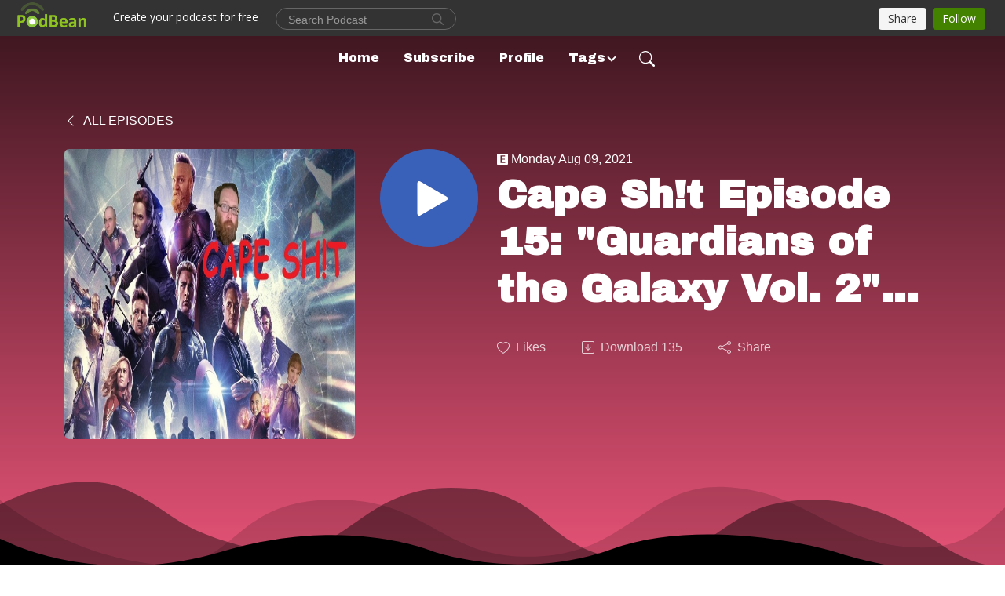

--- FILE ---
content_type: text/html; charset=UTF-8
request_url: https://tmbdos.podbean.com/e/cape-sht-episode-15-guardians-of-the-galaxy-vol-2-2017/
body_size: 10757
content:
<!DOCTYPE html>
<html  data-head-attrs=""  lang="en">
<head>
  <meta charset="UTF-8">
  <meta name="viewport" content="width=device-width, initial-scale=1.0">
  <meta name="mobile-web-app-capable" content="yes">
  <meta name="apple-mobile-web-app-status-bar-style" content="black">
  <meta name="theme-color" content="#ffffff">
  <link rel="stylesheet" href="https://cdnjs.cloudflare.com/ajax/libs/twitter-bootstrap/5.0.1/css/bootstrap.min.css" integrity="sha512-Ez0cGzNzHR1tYAv56860NLspgUGuQw16GiOOp/I2LuTmpSK9xDXlgJz3XN4cnpXWDmkNBKXR/VDMTCnAaEooxA==" crossorigin="anonymous" referrerpolicy="no-referrer" />
  <link rel="preconnect" href="https://fonts.googleapis.com">
  <link rel="preconnect" href="https://fonts.gstatic.com" crossorigin>
  <script type="module" crossorigin src="https://pbcdn1.podbean.com/fs1/user-site-dist/assets/index.1ad62341.js"></script>
    <link rel="modulepreload" href="https://pbcdn1.podbean.com/fs1/user-site-dist/assets/vendor.7a484e8a.js">
    <link rel="stylesheet" href="https://pbcdn1.podbean.com/fs1/user-site-dist/assets/index.d710f70e.css">
  <link rel="manifest" href="/user-site/manifest.webmanifest" crossorigin="use-credentials"><title>Cape Sh!t Episode 15: "Guardians of the Galaxy Vol. 2" (2017). | They Must Be Destroyed On Sight!</title><link rel="icon" href="https://www.podbean.com/images/favicon.ico"><link rel="apple-touch-icon" href="https://www.podbean.com/images/favicon.ico"><meta property="og:title" content="Cape Sh!t Episode 15: &quot;Guardians of the Galaxy Vol. 2&quot; (2017). | They Must Be Destroyed On Sight!"><meta property="og:image" content="https://d2bwo9zemjwxh5.cloudfront.net/ep-logo/pbblog721464/CAPESH_TBANNER7r7s5_1200x628.jpg?s=24b0ed26b64f46f4d4e03d77faaba5e9&amp;e=jpg"><meta property="og:type" content="article"><meta property="og:url" content="https://tmbdos.podbean.com/e/cape-sht-episode-15-guardians-of-the-galaxy-vol-2-2017/"><meta property="og:description" content="
Lee, Kerry, Greg and Leah are finally back to talk more outer space super hero stuff with James Gunn&#39;s &quot;Guardians of the Galaxy Vol.2&quot; (2017). This lively and sometimes argumentative discussion gets into some of the deeper psychology of family dynamics, in what&#39;s otherwise a silly action film full of daffy jokes.
&quot;Guardians of the Galaxy Vol.2&quot; IMDB 
Featured Music: &quot;Fox on the Run&quot; by Sweet."><meta name="description" content="
Lee, Kerry, Greg and Leah are finally back to talk more outer space super hero stuff with James Gunn&#39;s &quot;Guardians of the Galaxy Vol.2&quot; (2017). This lively and sometimes argumentative discussion gets into some of the deeper psychology of family dynamics, in what&#39;s otherwise a silly action film full of daffy jokes.
&quot;Guardians of the Galaxy Vol.2&quot; IMDB 
Featured Music: &quot;Fox on the Run&quot; by Sweet."><meta name="twitter:card" content="player"><meta name="twitter:site" content="@podbeancom"><meta name="twitter:url" content="https://tmbdos.podbean.com/e/cape-sht-episode-15-guardians-of-the-galaxy-vol-2-2017/"><meta name="twitter:title" content="Cape Sh!t Episode 15: &quot;Guardians of the Galaxy Vol. 2&quot; (2017). | They Must Be Destroyed On Sight!"><meta name="twitter:description" content="
Lee, Kerry, Greg and Leah are finally back to talk more outer space super hero stuff with James Gunn&#39;s &quot;Guardians of the Galaxy Vol.2&quot; (2017). This lively and sometimes argumentative discussion gets into some of the deeper psychology of family dynamics, in what&#39;s otherwise a silly action film full of daffy jokes.
&quot;Guardians of the Galaxy Vol.2&quot; IMDB 
Featured Music: &quot;Fox on the Run&quot; by Sweet."><meta name="twitter:image" content="https://d2bwo9zemjwxh5.cloudfront.net/ep-logo/pbblog721464/CAPESH_TBANNER7r7s5_1200x628.jpg?s=24b0ed26b64f46f4d4e03d77faaba5e9&amp;e=jpg"><meta name="twitter:player" content="https://www.podbean.com/player-v2/?i=cttfk-10ae5a2&amp;square=1"><meta name="twitter:player:width" content="420"><meta name="twitter:player:height" content="420"><meta http-equiv="Content-Type" content="text/html; charset=UTF-8"><meta http-equiv="Content-Language" content="en-us"><meta name="generator" content="Podbean 3.2"><meta name="viewport" content="width=device-width, user-scalable=no, initial-scale=1.0, minimum-scale=1.0, maximum-scale=1.0"><meta name="author" content="PodBean Development"><meta name="Copyright" content="PodBean"><meta name="HandheldFriendly" content="True"><meta name="MobileOptimized" content="MobileOptimized"><meta name="robots" content="all"><meta name="twitter:app:id:googleplay" content="com.podbean.app.podcast"><meta name="twitter:app:id:ipad" content="973361050"><meta name="twitter:app:id:iphone" content="973361050"><meta name="twitter:app:name:googleplay" content="Podbean"><meta name="twitter:app:name:ipad" content="Podbean"><meta name="twitter:app:name:iphone" content="Podbean"><script type="application/ld+json">{"@context":"https://schema.org/","@type":"PodcastEpisode","url":"/e/cape-sht-episode-15-guardians-of-the-galaxy-vol-2-2017/","name":"Cape Sh!t Episode 15: \"Guardians of the Galaxy Vol. 2\" (2017).","datePublished":"2021-08-09","description":"\nLee, Kerry, Greg and Leah are finally back to talk more outer space super hero stuff with James Gunn's \"Guardians of the Galaxy Vol.2\" (2017). This lively and sometimes argumentative discussion gets into some of the deeper psychology of family dynamics, in what's otherwise a silly action film full of daffy jokes.\n\"Guardians of the Galaxy Vol.2\" IMDB \nFeatured Music: \"Fox on the Run\" by Sweet.","associatedMedia":{"@type":"MediaObject","contentUrl":"https://mcdn.podbean.com/mf/web/84wwk8/Cape_Sh_t_Episode_15_Guardians_of_the_Galaxy_Vol2_2017_98ird.mp3"},"partOfSeries":{"@type":"PodcastSeries","name":"They Must Be Destroyed On Sight!","url":"https://tmbdos.podbean.com"}}</script><link type="application/rss+xml" rel="alternate" href="https://feed.podbean.com/tmbdos/feed.xml" title="They Must Be Destroyed On Sight!"><link rel="canonical" href="https://tmbdos.podbean.com/e/cape-sht-episode-15-guardians-of-the-galaxy-vol-2-2017/"><meta name="head:count" content="35"><link rel="modulepreload" crossorigin href="https://pbcdn1.podbean.com/fs1/user-site-dist/assets/episode.b821da30.js"><link rel="stylesheet" href="https://pbcdn1.podbean.com/fs1/user-site-dist/assets/episode.6d6d54b9.css"><link rel="modulepreload" crossorigin href="https://pbcdn1.podbean.com/fs1/user-site-dist/assets/HomeHeader.500f78d5.js"><link rel="stylesheet" href="https://pbcdn1.podbean.com/fs1/user-site-dist/assets/HomeHeader.f51f4f51.css"><link rel="modulepreload" crossorigin href="https://pbcdn1.podbean.com/fs1/user-site-dist/assets/HeadEpisode.60975439.js"><link rel="stylesheet" href="https://pbcdn1.podbean.com/fs1/user-site-dist/assets/HeadEpisode.72529506.css">
</head>
<body  data-head-attrs="" >
  <div id="app" data-server-rendered="true"><div class="main-page main-style-dark" style="--font:Archivo Black,Helvetica,Arial,Verdana,sans-serif;--secondaryFont:Bahnschrift, &#39;DIN Alternate&#39;, &#39;Franklin Gothic Medium&#39;, &#39;Nimbus Sans Narrow&#39;, sans-serif-condensed, sans-serif;--playerColor:#3A61B9;--playerColorRGB:58,97,185;--homeHeaderTextColor:#FFFFFF;--pageHeaderTextColor:#ffffff;--pageHeaderBackgroundColor:#FF5C84;"><!----><div loginurl="https://www.podbean.com/site/user/login?return=https%253A%252F%252Ftmbdos.podbean.com%252Fe%252Fcape-sht-episode-15-guardians-of-the-galaxy-vol-2-2017%252F&amp;rts=7b357b707e03ca4d824693e7513fcfa42d1b8c99" postname="cape-sht-episode-15-guardians-of-the-galaxy-vol-2-2017"><div class="theme-waves episode-detail d-flex flex-column h-100  navigation-transparent"><!--[--><div class="cc-navigation1 navigation" style="--navigationFontColor:#ffffff;--navigationBackgroundColor:#000000;"><nav class="navbar navbar-expand-lg"><div class="container justify-content-center"><div style="" class="nav-item search-icon list-unstyled"><button class="btn bg-transparent d-black d-lg-none border-0 nav-link text-dark px-2" type="button" title="Search"><svg xmlns="http://www.w3.org/2000/svg" width="20" height="20" fill="currentColor" class="bi bi-search" viewbox="0 0 16 16"><path d="M11.742 10.344a6.5 6.5 0 1 0-1.397 1.398h-.001c.03.04.062.078.098.115l3.85 3.85a1 1 0 0 0 1.415-1.414l-3.85-3.85a1.007 1.007 0 0 0-.115-.1zM12 6.5a5.5 5.5 0 1 1-11 0 5.5 5.5 0 0 1 11 0z"></path></svg></button></div><div class="h-search" style="display:none;"><input class="form-control shadow-sm rounded-pill border-0" title="Search" value="" type="text" placeholder="Search"><button type="button" class="btn bg-transparent border-0">Cancel</button></div><button class="navbar-toggler px-2" type="button" title="Navbar toggle" data-bs-toggle="collapse" data-bs-target="#navbarNav" aria-controls="navbarNav" aria-expanded="false" aria-label="Toggle navigation"><svg xmlns="http://www.w3.org/2000/svg" width="28" height="28" fill="currentColor" class="bi bi-list" viewbox="0 0 16 16"><path fill-rule="evenodd" d="M2.5 12a.5.5 0 0 1 .5-.5h10a.5.5 0 0 1 0 1H3a.5.5 0 0 1-.5-.5zm0-4a.5.5 0 0 1 .5-.5h10a.5.5 0 0 1 0 1H3a.5.5 0 0 1-.5-.5zm0-4a.5.5 0 0 1 .5-.5h10a.5.5 0 0 1 0 1H3a.5.5 0 0 1-.5-.5z"></path></svg></button><div class="collapse navbar-collapse" id="navbarNav"><ul class="navbar-nav" style=""><!--[--><li class="nav-item"><!--[--><a href="/" class="nav-link"><!--[-->Home<!--]--></a><!--]--></li><li class="nav-item"><!--[--><a target="_blank" rel="noopener noreferrer" class="nav-link" active-class="active" href="https://www.podbean.com/site/podcatcher/index/blog/DgVArclOukR"><!--[-->Subscribe<!--]--></a><!--]--></li><li class="nav-item"><!--[--><a target="_blank" rel="noopener noreferrer" class="nav-link" active-class="active" href="https://www.podbean.com/user-X37oRuaNu5K"><!--[-->Profile<!--]--></a><!--]--></li><li class="dropdown nav-item"><!--[--><a target="_blank" rel="noopener noreferrer" class="nav-link dropdown-toggle" data-bs-toggle="dropdown" active-class="active" role="button" aria-expanded="false" href="javascript:void();"><!--[-->Tags<!--]--></a><ul class="dropdown-menu"><!--[--><a href="/category/best-worst-of-the-year" class="dropdown-item"><!--[-->Best &amp; Worst of the Year<!--]--></a><a href="/category/blaxploitation" class="dropdown-item"><!--[-->Blaxploitation<!--]--></a><a href="/category/blood-on-the-tracks" class="dropdown-item"><!--[-->Blood on the Tracks<!--]--></a><a href="/category/cape-sht" class="dropdown-item"><!--[-->Cape Sh!t<!--]--></a><a href="/category/commentary-tracks" class="dropdown-item"><!--[-->Commentary Tracks<!--]--></a><a href="/category/favourite-movie-villains" class="dropdown-item"><!--[-->Favourite Movie Villains<!--]--></a><a href="/category/halloween-playlists" class="dropdown-item"><!--[-->Halloween Playlists<!--]--></a><a href="/category/howling-from-the-cave" class="dropdown-item"><!--[-->Howling from the Cave<!--]--></a><a href="/category/intermission" class="dropdown-item"><!--[-->Intermission<!--]--></a><a href="/category/italian-horror" class="dropdown-item"><!--[-->Italian Horror<!--]--></a><a href="/category/italian-westerns" class="dropdown-item"><!--[-->Italian Westerns<!--]--></a><a href="/category/lee-van-teeth" class="dropdown-item"><!--[-->Lee Van Teeth<!--]--></a><a href="/category/nazi-zombie-month" class="dropdown-item"><!--[-->Nazi Zombie Month<!--]--></a><a href="/category/noirneo-noircrime" class="dropdown-item"><!--[-->Noir/Neo-Noir/Crime<!--]--></a><a href="/category/poliziotteschi" class="dropdown-item"><!--[-->Poliziotteschi<!--]--></a><a href="/category/rip" class="dropdown-item"><!--[-->RIP<!--]--></a><a href="/category/sex-comedy-series" class="dropdown-item"><!--[-->Sex Comedy Series<!--]--></a><a href="/category/slasher-month" class="dropdown-item"><!--[-->Slasher Series<!--]--></a><a href="/category/tmbdos-radio" class="dropdown-item"><!--[-->TMBDOS! Radio<!--]--></a><a href="/category/uncategorized" class="dropdown-item"><!--[-->DefaultTag<!--]--></a><!--]--></ul><!--]--></li><!--]--><!--[--><li style="" class="nav-item search-icon"><button class="btn bg-transparent border-0 nav-link" type="button" title="Search"><svg xmlns="http://www.w3.org/2000/svg" width="20" height="20" fill="currentColor" class="bi bi-search" viewbox="0 0 16 16"><path d="M11.742 10.344a6.5 6.5 0 1 0-1.397 1.398h-.001c.03.04.062.078.098.115l3.85 3.85a1 1 0 0 0 1.415-1.414l-3.85-3.85a1.007 1.007 0 0 0-.115-.1zM12 6.5a5.5 5.5 0 1 1-11 0 5.5 5.5 0 0 1 11 0z"></path></svg></button></li><!--]--></ul></div></div></nav></div><!----><!--]--><div class="common-content flex-shrink-0"><!--[--><!----><div class="episode-detail-top pt-5 pb-5"><div class="container mt-5"><nav><ol class="breadcrumb mt-2"><li class="breadcrumb-item"><a href="/" class="text-dark text-uppercase fw-light"><!--[--><svg xmlns="http://www.w3.org/2000/svg" width="16" height="16" fill="currentColor" class="bi bi-chevron-left" viewbox="0 0 16 16"><path fill-rule="evenodd" d="M11.354 1.646a.5.5 0 0 1 0 .708L5.707 8l5.647 5.646a.5.5 0 0 1-.708.708l-6-6a.5.5 0 0 1 0-.708l6-6a.5.5 0 0 1 .708 0z"></path></svg> All Episodes<!--]--></a></li></ol></nav><div class="episode-content"><div class="border-0 d-md-flex mt-4 mb-5 list"><img class="me-3 episode-logo" alt="Cape Sh!t Episode 15: &quot;Guardians of the Galaxy Vol. 2&quot; (2017)." src="https://pbcdn1.podbean.com/imglogo/ep-logo/pbblog721464/CAPESH_TBANNER7r7s5_300x300.jpg" loading="lazy"><div class="card-body position-relative d-flex pt-0"><button class="btn btn-link rounded-circle play-button me-4" type="button" title="Play Cape Sh!t Episode 15: &quot;Guardians of the Galaxy Vol. 2&quot; (2017)."><svg t="1622017593702" class="icon icon-play text-white" fill="currentColor" viewbox="0 0 1024 1024" version="1.1" xmlns="http://www.w3.org/2000/svg" p-id="12170" width="30" height="30"><path d="M844.704269 475.730473L222.284513 116.380385a43.342807 43.342807 0 0 0-65.025048 37.548353v718.692951a43.335582 43.335582 0 0 0 65.025048 37.541128l622.412531-359.342864a43.357257 43.357257 0 0 0 0.007225-75.08948z" fill="" p-id="12171"></path></svg></button><div class="episode-info"><p class="e-date p-0 mb-1"><span class="icon-explicit" data-bs-toggle="tooltip" data-bs-placement="top" title="Explicit"><svg t="1737362874781" class="icon icon-episode-info me-1" width="14" height="14" viewbox="0 0 1025 1024" fill="currentColor" version="1.1" xmlns="http://www.w3.org/2000/svg" p-id="19190"><path d="M959.326316 1.796491h-898.245614C26.947368 1.796491 0 28.74386 0 64.673684v898.245614c0 34.133333 26.947368 61.080702 61.080702 61.080702h898.245614c34.133333 0 61.080702-26.947368 61.080702-61.080702v-898.245614c0-34.133333-26.947368-61.080702-61.080702-61.080702z m-197.614035 851.536842h-431.157895V172.463158h427.564912v88.02807h-323.368421v208.392983h301.810527V556.912281H434.750877v208.392982h328.757895v88.02807z" fill="#868686" p-id="19191"></path></svg></span><span class="episode-date">Monday Aug 09, 2021</span></p><h1 class="card-title page-title text-dark text-three-line fs-50">Cape Sh!t Episode 15: &quot;Guardians of the Galaxy Vol. 2&quot; (2017).</h1><div class="cc-post-toolbar pt-4"><ul class="list-unstyled d-flex mb-0 row gx-5 p-0"><li class="col-auto"><button class="border-0 p-0 bg-transparent row gx-1 align-items-center" title="Likes"><svg xmlns="http://www.w3.org/2000/svg" width="16" height="16" fill="currentColor" class="bi bi-heart col-auto icon-like" viewbox="0 0 16 16"><path d="m8 2.748-.717-.737C5.6.281 2.514.878 1.4 3.053c-.523 1.023-.641 2.5.314 4.385.92 1.815 2.834 3.989 6.286 6.357 3.452-2.368 5.365-4.542 6.286-6.357.955-1.886.838-3.362.314-4.385C13.486.878 10.4.28 8.717 2.01L8 2.748zM8 15C-7.333 4.868 3.279-3.04 7.824 1.143c.06.055.119.112.176.171a3.12 3.12 0 0 1 .176-.17C12.72-3.042 23.333 4.867 8 15z"></path></svg><span class="text-gray col-auto item-name">Likes</span><!----></button></li><li class="col-auto"><a class="border-0 p-0 bg-transparent row gx-1 align-items-center" href="https://www.podbean.com/media/share/pb-cttfk-10ae5a2?download=1" target="_blank" title="Download"><svg xmlns="http://www.w3.org/2000/svg" width="16" height="16" fill="currentColor" class="bi bi-arrow-down-square col-auto" viewbox="0 0 16 16"><path fill-rule="evenodd" d="M15 2a1 1 0 0 0-1-1H2a1 1 0 0 0-1 1v12a1 1 0 0 0 1 1h12a1 1 0 0 0 1-1V2zM0 2a2 2 0 0 1 2-2h12a2 2 0 0 1 2 2v12a2 2 0 0 1-2 2H2a2 2 0 0 1-2-2V2zm8.5 2.5a.5.5 0 0 0-1 0v5.793L5.354 8.146a.5.5 0 1 0-.708.708l3 3a.5.5 0 0 0 .708 0l3-3a.5.5 0 0 0-.708-.708L8.5 10.293V4.5z"></path></svg><span class="text-gray col-auto item-name">Download</span><span class="text-gray col-auto">135</span></a></li><li class="col-auto"><button class="border-0 p-0 bg-transparent row gx-1 align-items-center" title="Share" data-bs-toggle="modal" data-bs-target="#shareModal"><svg xmlns="http://www.w3.org/2000/svg" width="16" height="16" fill="currentColor" class="bi bi-share col-auto" viewbox="0 0 16 16"><path d="M13.5 1a1.5 1.5 0 1 0 0 3 1.5 1.5 0 0 0 0-3zM11 2.5a2.5 2.5 0 1 1 .603 1.628l-6.718 3.12a2.499 2.499 0 0 1 0 1.504l6.718 3.12a2.5 2.5 0 1 1-.488.876l-6.718-3.12a2.5 2.5 0 1 1 0-3.256l6.718-3.12A2.5 2.5 0 0 1 11 2.5zm-8.5 4a1.5 1.5 0 1 0 0 3 1.5 1.5 0 0 0 0-3zm11 5.5a1.5 1.5 0 1 0 0 3 1.5 1.5 0 0 0 0-3z"></path></svg><span class="text-gray item-name col-auto">Share</span></button></li></ul></div><!----></div></div></div></div></div><svg id="Curve" xmlns="http://www.w3.org/2000/svg" viewBox="0 0 1924 212.552"><path id="curve01" d="M-23.685,359.406S93.525,419.436,253.5,371.375s273.577,1.033,273.577,1.033,113.49,37.939,226.2-3.355,263.749-5.5,290.141,3.355,177.158,52.609,265.227,5.262,191.943-46.8,304.094,6.182,276.982-24.446,276.982-24.446v134.43h-1924V354.945Z" transform="translate(34.287 -281.283)" fill="#fff"></path><path id="curve02" d="M-2.111,728.749s89.218-48.068,157.482-21.806c72.236,31.039,61.34,53.552,173.542,79.815S454.9,706.923,579.664,706.923s111.41,72.894,213.965,90.951,132.6-53.569,199.093-69.125,137.826-4.511,222.382,54.054,213.326,14.629,251.445-6.7,135.343-73.064,245.343-54.288,210,76.058,210,76.058V911.5h-1924Z" transform="translate(2.111 -698.949)" fill="#fff" opacity="0.421"></path><path id="curve03" d="M2055.179,850.019v149.1h-1924v-189.1h0c.91-.286,75.2,66.583,191.974,82.357s98.2-77.359,230-82.357,144.632,77.663,267.9,73.383,142.695-95.3,246.795-89.867,140.081,75,245.748,78.165,103.959-84.817,189.279-85.131c127.354-.563,114.822,75.533,200.279,75.544s105.741-66.281,195.854-68.578S2055.179,850.019,2055.179,850.019Z" transform="translate(-131.179 -786.567)" fill="#fff" opacity="0.158"></path></svg></div><!--]--><!----><div class="episode-detail-bottom"><div class="container"><div class="episode-content"><div class="border-0 d-flex"><div class="card-body ps-0 pt-5 pb-5"><p class="e-description card-text"><p><img src="https://mcdn.podbean.com/mf/web/fy6ept/CAPESH_TBANNER7r7s5.jpg" alt="CAPESH_TBANNER7r7s5.jpg" width="600" height="400" /></p>
<p>Lee, Kerry, Greg and Leah are finally back to talk more outer space super hero stuff with James Gunn's "Guardians of the Galaxy Vol.2" (2017). This lively and sometimes argumentative discussion gets into some of the deeper psychology of family dynamics, in what's otherwise a silly action film full of daffy jokes.</p>
<p><a href="https://www.imdb.com/title/tt3896198/reference">"Guardians of the Galaxy Vol.2" IMDB </a></p>
<p>Featured Music: "Fox on the Run" by Sweet.</p></p></div></div></div></div></div><!----><div class="episode-detail-bottom"><div class="container"><div class="pb-2"><div class="cc-comments"><div class="comment-title">Comment (0) </div><!----><div class="content empty-content text-center"><svg xmlns="http://www.w3.org/2000/svg" width="16" height="16" fill="currentColor" class="bi bi-chat-left-text" viewbox="0 0 16 16"><path d="M14 1a1 1 0 0 1 1 1v8a1 1 0 0 1-1 1H4.414A2 2 0 0 0 3 11.586l-2 2V2a1 1 0 0 1 1-1h12zM2 0a2 2 0 0 0-2 2v12.793a.5.5 0 0 0 .854.353l2.853-2.853A1 1 0 0 1 4.414 12H14a2 2 0 0 0 2-2V2a2 2 0 0 0-2-2H2z"></path><path d="M3 3.5a.5.5 0 0 1 .5-.5h9a.5.5 0 0 1 0 1h-9a.5.5 0 0 1-.5-.5zM3 6a.5.5 0 0 1 .5-.5h9a.5.5 0 0 1 0 1h-9A.5.5 0 0 1 3 6zm0 2.5a.5.5 0 0 1 .5-.5h5a.5.5 0 0 1 0 1h-5a.5.5 0 0 1-.5-.5z"></path></svg><p class="pt-3">No comments yet. Be the first to say something!</p></div></div></div></div></div></div><!--[--><footer class="cc-footer2 footer mt-auto" style="--footerFontColor:#ffffff;--footerBackgroundColor:#000000;"><div class="container text-center"><ul class="row gx-4 social-icon-content list-unstyled d-flex justify-content-center mb-0"><li class="col-auto"><a href="https://www.facebook.com/groups/154044011650547" target="_blank" rel="noopener noreferrer" title="Facebook"><svg t="1622107447622" class="icon text-white" fill="currentColor" viewbox="0 0 1024 1024" version="1.1" xmlns="http://www.w3.org/2000/svg" p-id="11502" width="22" height="22"><path d="M767.428571 6.857143l0 150.857143-89.714286 0q-49.142857 0-66.285714 20.571429t-17.142857 61.714286l0 108 167.428571 0-22.285714 169.142857-145.142857 0 0 433.714286-174.857143 0 0-433.714286-145.714286 0 0-169.142857 145.714286 0 0-124.571429q0-106.285714 59.428571-164.857143t158.285714-58.571429q84 0 130.285714 6.857143z" p-id="11503"></path></svg></a></li><!----><li class="col-auto"><a href="https://instagram.com/lee_russell_tmbdos/" target="_blank" rel="noopener noreferrer" title="Instagram"><svg t="1622107713428" class="icon text-white" fill="currentColor" viewbox="0 0 1024 1024" version="1.1" xmlns="http://www.w3.org/2000/svg" p-id="48119" width="22" height="22"><path d="M512.1 282c-127.2 0-229.8 102.6-229.8 229.8s102.6 229.8 229.8 229.8S741.9 639 741.9 511.8 639.3 282 512.1 282z m0 379.2c-82.2 0-149.4-67-149.4-149.4s67-149.4 149.4-149.4 149.4 67 149.4 149.4-67.2 149.4-149.4 149.4z m292.8-388.6c0 29.8-24 53.6-53.6 53.6-29.8 0-53.6-24-53.6-53.6s24-53.6 53.6-53.6 53.6 24 53.6 53.6z m152.2 54.4c-3.4-71.8-19.8-135.4-72.4-187.8-52.4-52.4-116-68.8-187.8-72.4-74-4.2-295.8-4.2-369.8 0-71.6 3.4-135.2 19.8-187.8 72.2s-68.8 116-72.4 187.8c-4.2 74-4.2 295.8 0 369.8 3.4 71.8 19.8 135.4 72.4 187.8s116 68.8 187.8 72.4c74 4.2 295.8 4.2 369.8 0 71.8-3.4 135.4-19.8 187.8-72.4 52.4-52.4 68.8-116 72.4-187.8 4.2-74 4.2-295.6 0-369.6zM861.5 776c-15.6 39.2-45.8 69.4-85.2 85.2-59 23.4-199 18-264.2 18s-205.4 5.2-264.2-18c-39.2-15.6-69.4-45.8-85.2-85.2-23.4-59-18-199-18-264.2s-5.2-205.4 18-264.2c15.6-39.2 45.8-69.4 85.2-85.2 59-23.4 199-18 264.2-18s205.4-5.2 264.2 18c39.2 15.6 69.4 45.8 85.2 85.2 23.4 59 18 199 18 264.2s5.4 205.4-18 264.2z" fill="" p-id="48120"></path></svg></a></li><!----><!----></ul><div class="right-content"><p class="mb-0 pt-3">Copyright 2014-2025 Lee Russell. All rights reserved.</p><p class="by">Podcast Powered By <a href="https://www.podbean.com" target="_blank" rel="noopener noreferrer">Podbean</a></p></div></div></footer><div class="after-footer"></div><!----><!--]--></div></div><!----><!----><!----><div style="display:none;">Version: 20241125</div></div></div>

<script>window.__INITIAL_STATE__="{\"store\":{\"baseInfo\":{\"podcastTitle\":\"They Must Be Destroyed On Sight!\",\"slug\":\"tmbdos\",\"podcastDescription\":\".\",\"podcastLogo\":\"https:\u002F\u002Fpbcdn1.podbean.com\u002Fimglogo\u002Fimage-logo\u002F721464\u002F100_6134.jpg\",\"podcastShareLogo\":\"https:\u002F\u002Fd2bwo9zemjwxh5.cloudfront.net\u002Fimage-logo\u002F721464\u002F100_6134_1200x628.jpg?s=b1ebb1d4b5e225e16eade7df178305e9&e=jpg\",\"podcastUrl\":\"https:\u002F\u002Ftmbdos.podbean.com\",\"podcastCanSearched\":true,\"feedUrl\":\"https:\u002F\u002Ffeed.podbean.com\u002Ftmbdos\u002Ffeed.xml\",\"theme\":\"waves\",\"podcastDeepLink\":\"https:\u002F\u002Fwww.podbean.com\u002Fpw\u002Fpbblog-v2zux-b0238?from=usersite\",\"removePodbeanBranding\":\"no\",\"brandingLogo\":null,\"timeZone\":{\"timeZoneId\":17,\"gmtAdjustment\":\"GMT-04:00\",\"useDaylightTime\":1,\"value\":-4,\"text\":\"(GMT-04:00) Atlantic Time (Canada)\",\"daylightStartTime\":\"Second Sunday Of March +2 Hours\",\"daylightEndTime\":\"First Sunday Of November +2 Hours\",\"timezone\":\"America\u002FHalifax\"},\"podcastDownloads\":null,\"totalEpisodes\":545,\"showComments\":true,\"iOSAppDownloadLink\":null,\"customizeCssUrl\":null,\"androidAppDownloadLink\":null,\"showPostShare\":true,\"showLike\":true,\"author\":\"Lee Russell\",\"enableEngagementStats\":true,\"shareEmbedLink\":\"https:\u002F\u002Fadmin5.podbean.com\u002Fembed.html?id=pbblog-v2zux-b0238-playlist\",\"language\":\"en\",\"sensitivitySessionExpireTime\":3600,\"podcastApps\":[{\"name\":\"Podbean App\",\"link\":\"https:\u002F\u002Fwww.podbean.com\u002Fpw\u002Fpbblog-v2zux-b0238?from=usersite\",\"image\":\"https:\u002F\u002Fpbcdn1.podbean.com\u002Ffs1\u002Fsite\u002Fimages\u002Fadmin5\u002Fpodbean-app.png\",\"title\":null},{\"name\":\"Listen Notes\",\"link\":\"https:\u002F\u002Fwww.listennotes.com\u002Fpodcasts\u002Fthey-must-be-destroyed-on-sight-lee-russell-nZuz2o7wKL-\u002F\",\"image\":\"https:\u002F\u002Fpbcdn1.podbean.com\u002Ffs1\u002Fsite\u002Fimages\u002Fadmin5\u002FListenNotes.png\",\"title\":null}],\"components\":{\"base\":[{\"id\":\"MainStyle\",\"val\":\"dark\"},{\"id\":\"Font\",\"val\":\"Archivo Black\"},{\"id\":\"SecondaryFont\",\"val\":\"Industrial\"},{\"id\":\"PlayerColor\",\"val\":\"#3A61B9\"},{\"id\":\"PlayerStyle\",\"val\":\"player1\"},{\"id\":\"PlayerWave\",\"val\":\"show\"},{\"id\":\"Favicon\",\"val\":\"https:\u002F\u002Fwww.podbean.com\u002Fimages\u002Ffavicon.ico\"},{\"id\":\"CookiesNotice\",\"val\":\"hide\"},{\"id\":\"CookiesNoticeContent\",\"val\":\"\u003Ch2\u003ECookies Notice\u003C\u002Fh2\u003E\u003Cp\u003EThis website uses cookies to improve your experience while you navigate through the website. By using our website you agree to our use of cookies.\u003C\u002Fp\u003E\"},{\"id\":\"EpisodePageListenOn\",\"val\":\"hide\"},{\"id\":\"EpisodePageCustomizeComponent\",\"val\":\"hide\"}],\"home-header\":[{\"id\":\"HomeHeaderTextColor\",\"val\":\"#FFFFFF\"},{\"id\":\"BackgroundImage\",\"val\":\"https:\u002F\u002Fmcdn.podbean.com\u002Fmf\u002Fweb\u002Fca4ny3\u002Feddd4-dawn-of-the-dead-33.jpg\"},{\"id\":\"BackgroundImageForMobile\",\"val\":\"https:\u002F\u002Fmcdn.podbean.com\u002Fmf\u002Fweb\u002Fiuau242xkuyazrkf\u002Feddd4-dawn-of-the-dead-33_2_f250e321-b77e-1490-6a54-1efcb80b3c28.jpg\"}],\"page-header\":[{\"id\":\"PageHeaderTextColor\",\"val\":\"#ffffff\"},{\"id\":\"PageHeaderBackgroundColor\",\"val\":\"#FF5C84\"}],\"episode-list\":[{\"id\":\"EpisodeListType\",\"val\":\"list\"},{\"id\":\"EpisodesPerPage\",\"val\":20},{\"id\":\"EpisodeStats\",\"val\":\"show\"}],\"navigation\":[{\"id\":\"NavigationFontColor\",\"val\":\"#ffffff\"},{\"id\":\"NavigationBackgroundColor\",\"val\":\"#000000\"},{\"id\":\"NavigationSearch\",\"val\":\"show\"},{\"id\":\"NavigationLinks\",\"val\":[{\"id\":\"Home\",\"type\":\"Link\",\"value\":\"\u002F\",\"text\":\"Home\",\"subitems\":[]},{\"id\":\"Subscribe\",\"type\":\"Link\",\"value\":\"https:\u002F\u002Fwww.podbean.com\u002Fsite\u002Fpodcatcher\u002Findex\u002Fblog\u002FDgVArclOukR\",\"text\":\"Subscribe\",\"subitems\":[]},{\"id\":\"Profile\",\"type\":\"Link\",\"value\":\"https:\u002F\u002Fwww.podbean.com\u002Fuser-X37oRuaNu5K\",\"text\":\"Profile\",\"subitems\":[]},{\"id\":\"a74703ad-de77-1915-4d7c-5b00147c6d2e\",\"type\":\"Tags\",\"value\":\"\",\"text\":\"Tags\",\"subitems\":[]}]}],\"footer\":[{\"id\":\"FooterType\",\"val\":\"Footer2\"},{\"id\":\"FooterFontColor\",\"val\":\"#ffffff\"},{\"id\":\"FooterBackgroundColor\",\"val\":\"#000000\"},{\"id\":\"FooterCopyright\",\"val\":\"Copyright 2014-2025 Lee Russell. All rights reserved.\"},{\"id\":\"SocialMediaLinks\",\"val\":{\"facebook_username\":\"groups\u002F154044011650547\",\"twitter_username\":\"\",\"instagram_username\":\"lee_russell_tmbdos\u002F\",\"youtube_username\":\"\",\"linkedin_username\":\"\"}}],\"customize-container1\":[],\"customize-container2\":[{\"id\":\"ComponentImageText-1\",\"val\":{\"ComponentFontColor\":\"#ffffff\",\"ComponentBackgroundColor\":\"#1a1a1a\",\"ComponentImage\":\"https:\u002F\u002Fmcdn.podbean.com\u002Fmf\u002Fweb\u002Fyem4gb\u002F100_6134.jpg\",\"ComponentContent\":\"\u003Cdiv style=\\\"text-align: center;\\\"\u003E\\n\u003Ch2\u003E\u003Cspan style=\\\"font-family:'arial black', 'avant garde';\\\"\u003ETMBDOS!\u003C\u002Fspan\u003E\u003C\u002Fh2\u003E\\n\u003Cp style=\\\"text-align: left;\\\"\u003E\u003Cspan style=\\\"font-family:'arial black', 'avant garde';\\\"\u003EEstablished in 2014. Join Lee Russell and his semi-regular co-hosts, Leah Hardy, Daniel Harper &amp; Paul Remaley, as well as the odd guest host(s), as they have conversations about films they love, hate, or are on the fence about. \u003C\u002Fspan\u003E\u003C\u002Fp\u003E\\n\u003Cp style=\\\"text-align: left;\\\"\u003E\u003Cspan style=\\\"font-family:'arial black', 'avant garde';\\\"\u003EThe podcast covers all genres, but tends to lean on horror &amp; crime; including sub genres like slashers, gialli; Euro-crime, noir &amp; neo-noir. There's also a long-running tradition of checking out sex comedies, and overall the podcast hosts tends to go for the unknown and obscure when they can manage it.\u003C\u002Fspan\u003E\u003C\u002Fp\u003E\\n\u003Cp style=\\\"text-align: left;\\\"\u003E\u003Cspan style=\\\"font-family:'arial black', 'avant garde';\\\"\u003EThe podcast also features these other shows:\u003Cbr \u002F\u003E\u003Cbr \u002F\u003EBlood on the Tracks - A show that covers film soundtracks and scores.\u003Cbr \u002F\u003E\u003Cbr \u002F\u003ECape Sh!t - A show that focuses on the Marvel Cinematic Universe. (DEFUNCT) \u003Cbr \u002F\u003E\u003Cbr \u002F\u003ELee Van Teeth's Halloween Show - Every Halloween he can manage, the last Wolf Man of rock radio plays his favourite spooky horror hits, trailers, and assorted cool shit.\u003C\u002Fspan\u003E\u003C\u002Fp\u003E\\n\u003C\u002Fdiv\u003E\"}}]},\"allLinks\":[{\"id\":\"Tags-18866833\",\"type\":\"Link\",\"value\":\"\u002Fcategory\u002Fbest-worst-of-the-year\",\"text\":\"Best & Worst of the Year\",\"subitems\":[]},{\"id\":\"Tags-1991356\",\"type\":\"Link\",\"value\":\"\u002Fcategory\u002Fblaxploitation\",\"text\":\"Blaxploitation\",\"subitems\":[]},{\"id\":\"Tags-2318411\",\"type\":\"Link\",\"value\":\"\u002Fcategory\u002Fblood-on-the-tracks\",\"text\":\"Blood on the Tracks\",\"subitems\":[]},{\"id\":\"Tags-6219773\",\"type\":\"Link\",\"value\":\"\u002Fcategory\u002Fcape-sht\",\"text\":\"Cape Sh!t\",\"subitems\":[]},{\"id\":\"Tags-1181697\",\"type\":\"Link\",\"value\":\"\u002Fcategory\u002Fcommentary-tracks\",\"text\":\"Commentary Tracks\",\"subitems\":[]},{\"id\":\"Tags-1149344\",\"type\":\"Link\",\"value\":\"\u002Fcategory\u002Ffavourite-movie-villains\",\"text\":\"Favourite Movie Villains\",\"subitems\":[]},{\"id\":\"Tags-1205861\",\"type\":\"Link\",\"value\":\"\u002Fcategory\u002Fhalloween-playlists\",\"text\":\"Halloween Playlists\",\"subitems\":[]},{\"id\":\"Tags-11655222\",\"type\":\"Link\",\"value\":\"\u002Fcategory\u002Fhowling-from-the-cave\",\"text\":\"Howling from the Cave\",\"subitems\":[]},{\"id\":\"Tags-1174465\",\"type\":\"Link\",\"value\":\"\u002Fcategory\u002Fintermission\",\"text\":\"Intermission\",\"subitems\":[]},{\"id\":\"Tags-1198544\",\"type\":\"Link\",\"value\":\"\u002Fcategory\u002Fitalian-horror\",\"text\":\"Italian Horror\",\"subitems\":[]},{\"id\":\"Tags-1835672\",\"type\":\"Link\",\"value\":\"\u002Fcategory\u002Fitalian-westerns\",\"text\":\"Italian Westerns\",\"subitems\":[]},{\"id\":\"Tags-18833712\",\"type\":\"Link\",\"value\":\"\u002Fcategory\u002Flee-van-teeth\",\"text\":\"Lee Van Teeth\",\"subitems\":[]},{\"id\":\"Tags-1060372\",\"type\":\"Link\",\"value\":\"\u002Fcategory\u002Fnazi-zombie-month\",\"text\":\"Nazi Zombie Month\",\"subitems\":[]},{\"id\":\"Tags-1589448\",\"type\":\"Link\",\"value\":\"\u002Fcategory\u002Fnoirneo-noircrime\",\"text\":\"Noir\u002FNeo-Noir\u002FCrime\",\"subitems\":[]},{\"id\":\"Tags-2122849\",\"type\":\"Link\",\"value\":\"\u002Fcategory\u002Fpoliziotteschi\",\"text\":\"Poliziotteschi\",\"subitems\":[]},{\"id\":\"Tags-1135856\",\"type\":\"Link\",\"value\":\"\u002Fcategory\u002Frip\",\"text\":\"RIP\",\"subitems\":[]},{\"id\":\"Tags-1122966\",\"type\":\"Link\",\"value\":\"\u002Fcategory\u002Fsex-comedy-series\",\"text\":\"Sex Comedy Series\",\"subitems\":[]},{\"id\":\"Tags-1160823\",\"type\":\"Link\",\"value\":\"\u002Fcategory\u002Fslasher-month\",\"text\":\"Slasher Series\",\"subitems\":[]},{\"id\":\"Tags-1225649\",\"type\":\"Link\",\"value\":\"\u002Fcategory\u002Ftmbdos-radio\",\"text\":\"TMBDOS! Radio\",\"subitems\":[]},{\"id\":\"Tags-1007912\",\"type\":\"Link\",\"value\":\"\u002Fcategory\u002Funcategorized\",\"text\":\"DefaultTag\",\"subitems\":[]}],\"mainStylesDefaultSettings\":null,\"defaultCustomizeComponents\":null,\"scripts\":[],\"metas\":null,\"appConfig\":{\"package\":\"com.podbean.app.podcast\",\"app_store_id\":973361050,\"app_name\":\"Podbean\",\"scheme\":\"podbean\"},\"customizeCss\":null,\"canEditCss\":null,\"enableJsCodeInCustomizeContent\":false,\"enabledIframeCodeInCustomizeContent\":true,\"sectionMaxCount\":10,\"enableEditorLink\":true,\"enableEditCookiesNotice\":true,\"siteRedirectToFeed\":false,\"podcatcherRssUrl\":null,\"showFeed\":true,\"showTopBar\":true,\"enableWebSiteLike\":true,\"organizationName\":null,\"organizationPageLink\":null},\"backToListUrl\":\"\u002F\",\"tinymceLoaded\":false,\"listEpisodes\":[],\"userLikedEpisodes\":[],\"userLikeCheckedEpisodes\":[],\"topBarIframeLoaded\":false,\"listTotalCount\":0,\"listTotalPage\":0,\"listPage\":0,\"listType\":\"all\",\"listValue\":\"\",\"listName\":\"\",\"pageLoading\":false,\"apiBaseUrl\":\"https:\u002F\u002Ftmbdos.podbean.com\",\"apiV2BaseUrl\":\"\",\"apiCommonParams\":{\"t\":\"696c9fc2\",\"clientSignature\":\"43ac14cd0e6af63bae24098c505bfd7e\",\"u\":null,\"customizing\":null},\"apiCommonHeaders\":{},\"comments\":[],\"commentsTotalCount\":0,\"commentsTotalPage\":0,\"commentsPage\":1,\"commentEpisodeId\":\"pb17491362-cttfk\",\"episode\":{\"id\":\"pb17491362\",\"idTag\":\"cttfk\",\"title\":\"Cape Sh!t Episode 15: \\\"Guardians of the Galaxy Vol. 2\\\" (2017).\",\"logo\":\"https:\u002F\u002Fpbcdn1.podbean.com\u002Fimglogo\u002Fep-logo\u002Fpbblog721464\u002FCAPESH_TBANNER7r7s5_300x300.jpg\",\"shareLogo\":\"https:\u002F\u002Fd2bwo9zemjwxh5.cloudfront.net\u002Fep-logo\u002Fpbblog721464\u002FCAPESH_TBANNER7r7s5_1200x628.jpg?s=24b0ed26b64f46f4d4e03d77faaba5e9&e=jpg\",\"largeLogo\":\"https:\u002F\u002Fpbcdn1.podbean.com\u002Fimglogo\u002Fep-logo\u002Fpbblog721464\u002FCAPESH_TBANNER7r7s5.jpg\",\"previewContent\":null,\"content\":\"\u003Cp\u003E\u003Cimg src=\\\"https:\u002F\u002Fmcdn.podbean.com\u002Fmf\u002Fweb\u002Ffy6ept\u002FCAPESH_TBANNER7r7s5.jpg\\\" alt=\\\"CAPESH_TBANNER7r7s5.jpg\\\" width=\\\"600\\\" height=\\\"400\\\" \u002F\u003E\u003C\u002Fp\u003E\\n\u003Cp\u003ELee, Kerry, Greg and Leah are finally back to talk more outer space super hero stuff with James Gunn's \\\"Guardians of the Galaxy Vol.2\\\" (2017). This lively and sometimes argumentative discussion gets into some of the deeper psychology of family dynamics, in what's otherwise a silly action film full of daffy jokes.\u003C\u002Fp\u003E\\n\u003Cp\u003E\u003Ca href=\\\"https:\u002F\u002Fwww.imdb.com\u002Ftitle\u002Ftt3896198\u002Freference\\\"\u003E\\\"Guardians of the Galaxy Vol.2\\\" IMDB \u003C\u002Fa\u003E\u003C\u002Fp\u003E\\n\u003Cp\u003EFeatured Music: \\\"Fox on the Run\\\" by Sweet.\u003C\u002Fp\u003E\",\"publishTimestamp\":1628543800,\"duration\":3339,\"mediaUrl\":\"https:\u002F\u002Fmcdn.podbean.com\u002Fmf\u002Fweb\u002F84wwk8\u002FCape_Sh_t_Episode_15_Guardians_of_the_Galaxy_Vol2_2017_98ird.mp3\",\"mediaType\":\"audio\u002Fmpeg\",\"shareLink\":\"https:\u002F\u002Fadmin5.podbean.com\u002Fembed.html?id=pb-cttfk-10ae5a2\",\"likedCount\":0,\"deepLink\":\"https:\u002F\u002Fwww.podbean.com\u002Few\u002Fpb-cttfk-10ae5a2\",\"transcriptUrl\":null,\"permalink\":\"\u002Fe\u002Fcape-sht-episode-15-guardians-of-the-galaxy-vol-2-2017\u002F\",\"downloadLink\":\"https:\u002F\u002Fwww.podbean.com\u002Fmedia\u002Fshare\u002Fpb-cttfk-10ae5a2?download=1\",\"fallbackResource\":null,\"fallbackResourceMimetype\":null,\"downloadCount\":135,\"status\":\"publish\",\"hasMoreContent\":false,\"chaptersUrl\":null,\"explicit\":true},\"episodeShareLink\":null,\"deepLink\":\"https:\u002F\u002Fwww.podbean.com\u002Few\u002Fpb-cttfk-10ae5a2\",\"playlist\":{\"episodes\":[],\"current\":0,\"start\":0,\"stop\":0,\"playing\":true,\"playerLoading\":true,\"playbackRate\":1,\"playbackRateIndex\":1,\"volume\":1},\"toasts\":[],\"confirm\":null,\"customizeEditorFormZIndex\":999,\"lastRequestTime\":null,\"validateChangesOnBeforeunload\":true,\"windowWidth\":1000,\"VITE_FS1_CDN_URL_PREFIX\":\"https:\u002F\u002Fpbcdn1.podbean.com\u002Ffs1\",\"reloadStats\":false,\"userIdEncrypted\":null,\"userProfilePicture\":null,\"username\":null,\"isVerified\":false,\"loadUserInfo\":false,\"loginUrl\":\"https:\u002F\u002Fwww.podbean.com\u002Fsite\u002Fuser\u002Flogin?return=https%253A%252F%252Ftmbdos.podbean.com%252Fe%252Fcape-sht-episode-15-guardians-of-the-galaxy-vol-2-2017%252F&rts=7b357b707e03ca4d824693e7513fcfa42d1b8c99\",\"recaptchaV3Loaded\":false,\"recaptchaV2Loaded\":false,\"likesLoaded\":false,\"commentLikeMap\":{},\"commentOffset\":0,\"widgetCommentsLoaded\":false},\"episode\":{\"id\":\"pb17491362\",\"idTag\":\"cttfk\",\"title\":\"Cape Sh!t Episode 15: \\\"Guardians of the Galaxy Vol. 2\\\" (2017).\",\"logo\":\"https:\u002F\u002Fpbcdn1.podbean.com\u002Fimglogo\u002Fep-logo\u002Fpbblog721464\u002FCAPESH_TBANNER7r7s5_300x300.jpg\",\"shareLogo\":\"https:\u002F\u002Fd2bwo9zemjwxh5.cloudfront.net\u002Fep-logo\u002Fpbblog721464\u002FCAPESH_TBANNER7r7s5_1200x628.jpg?s=24b0ed26b64f46f4d4e03d77faaba5e9&e=jpg\",\"largeLogo\":\"https:\u002F\u002Fpbcdn1.podbean.com\u002Fimglogo\u002Fep-logo\u002Fpbblog721464\u002FCAPESH_TBANNER7r7s5.jpg\",\"previewContent\":null,\"content\":\"\u003Cp\u003E\u003Cimg src=\\\"https:\u002F\u002Fmcdn.podbean.com\u002Fmf\u002Fweb\u002Ffy6ept\u002FCAPESH_TBANNER7r7s5.jpg\\\" alt=\\\"CAPESH_TBANNER7r7s5.jpg\\\" width=\\\"600\\\" height=\\\"400\\\" \u002F\u003E\u003C\u002Fp\u003E\\n\u003Cp\u003ELee, Kerry, Greg and Leah are finally back to talk more outer space super hero stuff with James Gunn's \\\"Guardians of the Galaxy Vol.2\\\" (2017). This lively and sometimes argumentative discussion gets into some of the deeper psychology of family dynamics, in what's otherwise a silly action film full of daffy jokes.\u003C\u002Fp\u003E\\n\u003Cp\u003E\u003Ca href=\\\"https:\u002F\u002Fwww.imdb.com\u002Ftitle\u002Ftt3896198\u002Freference\\\"\u003E\\\"Guardians of the Galaxy Vol.2\\\" IMDB \u003C\u002Fa\u003E\u003C\u002Fp\u003E\\n\u003Cp\u003EFeatured Music: \\\"Fox on the Run\\\" by Sweet.\u003C\u002Fp\u003E\",\"publishTimestamp\":1628543800,\"duration\":3339,\"mediaUrl\":\"https:\u002F\u002Fmcdn.podbean.com\u002Fmf\u002Fweb\u002F84wwk8\u002FCape_Sh_t_Episode_15_Guardians_of_the_Galaxy_Vol2_2017_98ird.mp3\",\"mediaType\":\"audio\u002Fmpeg\",\"shareLink\":\"https:\u002F\u002Fadmin5.podbean.com\u002Fembed.html?id=pb-cttfk-10ae5a2\",\"likedCount\":0,\"deepLink\":\"https:\u002F\u002Fwww.podbean.com\u002Few\u002Fpb-cttfk-10ae5a2\",\"transcriptUrl\":null,\"permalink\":\"\u002Fe\u002Fcape-sht-episode-15-guardians-of-the-galaxy-vol-2-2017\u002F\",\"downloadLink\":\"https:\u002F\u002Fwww.podbean.com\u002Fmedia\u002Fshare\u002Fpb-cttfk-10ae5a2?download=1\",\"fallbackResource\":null,\"fallbackResourceMimetype\":null,\"downloadCount\":135,\"status\":\"publish\",\"hasMoreContent\":false,\"chaptersUrl\":null,\"explicit\":true},\"loginUrl\":\"https:\u002F\u002Fwww.podbean.com\u002Fsite\u002Fuser\u002Flogin?return=https%253A%252F%252Ftmbdos.podbean.com%252Fe%252Fcape-sht-episode-15-guardians-of-the-galaxy-vol-2-2017%252F&rts=7b357b707e03ca4d824693e7513fcfa42d1b8c99\"}"</script>
  
  <script src="https://cdnjs.cloudflare.com/ajax/libs/bootstrap/5.0.2/js/bootstrap.bundle.min.js" integrity="sha512-72WD92hLs7T5FAXn3vkNZflWG6pglUDDpm87TeQmfSg8KnrymL2G30R7as4FmTwhgu9H7eSzDCX3mjitSecKnw==" crossorigin="anonymous" referrerpolicy="no-referrer"></script>
</body>
</html>
